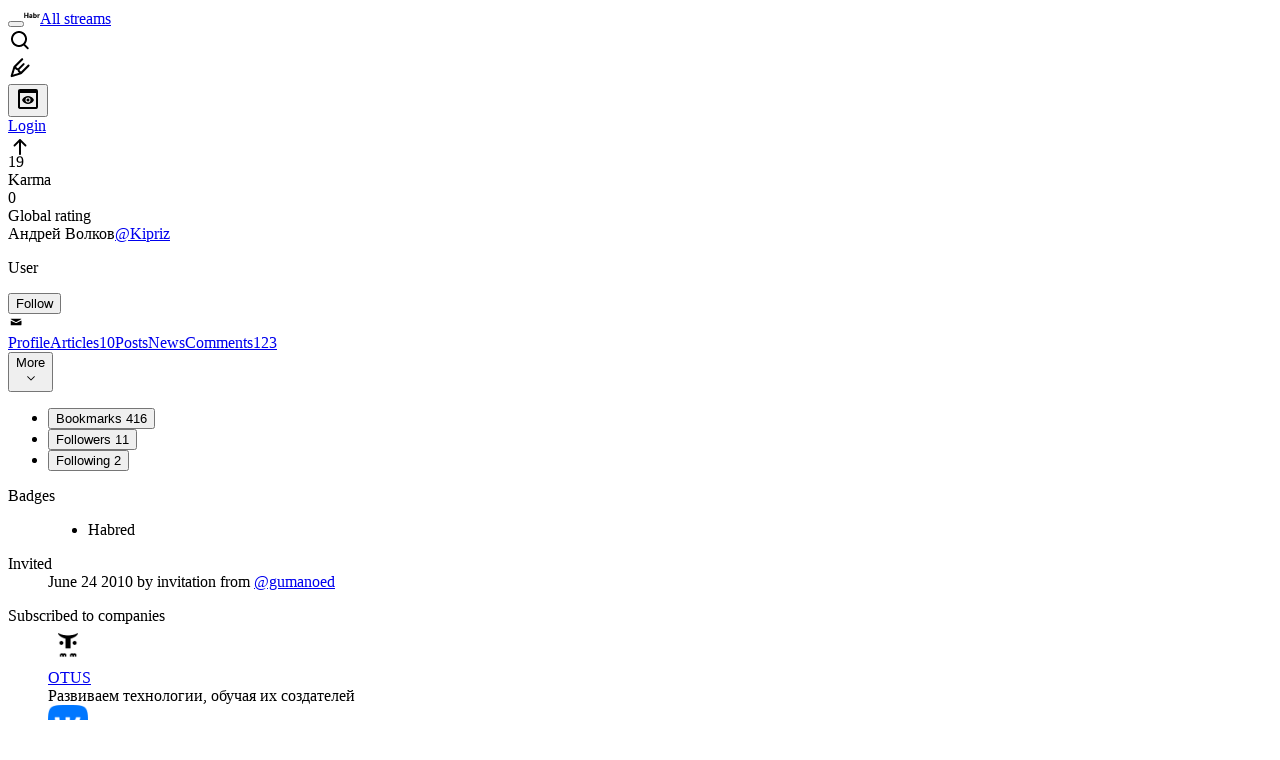

--- FILE ---
content_type: text/html; charset=utf-8
request_url: https://habr.com/en/users/Kipriz/
body_size: 13814
content:
<!DOCTYPE html>
<html lang="en">

  <head>
    <title>Андрей Волков aka Kipriz
     -  &#x2F; Habr</title>
<link rel="image_src" href="/img/habr_en.png" data-hid="2a79c45">
<link href="https://habr.com/en/users/Kipriz/" rel="canonical" data-hid="e3fa780">
<link href="https://habr.com/en/users/Kipriz/" hreflang="en" rel="alternate" data-hid="7d51b8a">
<link href="https://habr.com/ru/users/Kipriz/" hreflang="ru" rel="alternate" data-hid="7d51b8a">
<meta itemprop="image" content="/img/habr_en.png">
<meta property="og:image" content="/img/habr_en.png">
<meta property="og:image:width" content="1200">
<meta property="og:image:height" content="630">
<meta property="aiturec:image" content="/img/habr_en.png">
<meta name="twitter:image" content="/img/habr_en.png">
<meta property="vk:image" content="/img/habr_en.png?format=vk">
<meta property="fb:app_id" content="444736788986613">
<meta property="fb:pages" content="472597926099084">
<meta name="twitter:card" content="summary_large_image">
<meta name="twitter:site" content="@habr_eng">
<meta property="og:locale" content="en_US">
<meta property="og:type" content="website">
<meta property="og:site_name" content="Habr">
<meta property="og:url" content="https://habr.com/en/users/Kipriz/">
<meta property="og:title" content="Андрей Волков aka Kipriz
     - ">
<meta name="description" content="Андрей Волков aka Kipriz. Authored 10 publications on Habr and posted 123 comments.">
<meta property="og:description" content="Андрей Волков aka Kipriz. Authored 10 publications on Habr and posted 123 comments.">
<meta name="keywords" content="Kipriz, Андрей Волков">
    <meta charset="UTF-8">
    <meta name="viewport"
      content="width=device-width,initial-scale=1.0,viewport-fit=cover,minimum-scale=1">
    <meta name="referrer" content="unsafe-url">
    <style>
      /* cyrillic-ext */
      @font-face {
        font-family: 'Fira Sans';
        font-style: normal;
        font-weight: 400;
        font-display: swap;
        src: url(https://fonts.gstatic.com/s/firasans/v17/va9E4kDNxMZdWfMOD5VvmojLazX3dGTP.woff2) format('woff2');
        unicode-range: U+0460-052F, U+1C80-1C88, U+20B4, U+2DE0-2DFF, U+A640-A69F, U+FE2E-FE2F;
      }

      /* cyrillic */
      @font-face {
        font-family: 'Fira Sans';
        font-style: normal;
        font-weight: 400;
        font-display: swap;
        src: url(https://fonts.gstatic.com/s/firasans/v17/va9E4kDNxMZdWfMOD5Vvk4jLazX3dGTP.woff2) format('woff2');
        unicode-range: U+0301, U+0400-045F, U+0490-0491, U+04B0-04B1, U+2116;
      }

      /* latin-ext */
      @font-face {
        font-family: 'Fira Sans';
        font-style: normal;
        font-weight: 400;
        font-display: swap;
        src: url(https://fonts.gstatic.com/s/firasans/v17/va9E4kDNxMZdWfMOD5VvmYjLazX3dGTP.woff2) format('woff2');
        unicode-range: U+0100-02AF, U+0304, U+0308, U+0329, U+1E00-1E9F, U+1EF2-1EFF, U+2020, U+20A0-20AB, U+20AD-20C0, U+2113, U+2C60-2C7F, U+A720-A7FF;
      }

      /* latin */
      @font-face {
        font-family: 'Fira Sans';
        font-style: normal;
        font-weight: 400;
        font-display: swap;
        src: url(https://fonts.gstatic.com/s/firasans/v17/va9E4kDNxMZdWfMOD5Vvl4jLazX3dA.woff2) format('woff2');
        unicode-range: U+0000-00FF, U+0131, U+0152-0153, U+02BB-02BC, U+02C6, U+02DA, U+02DC, U+0304, U+0308, U+0329, U+2000-206F, U+2074, U+20AC, U+2122, U+2191, U+2193, U+2212, U+2215, U+FEFF, U+FFFD;
      }

      /* cyrillic-ext */
      @font-face {
        font-family: 'Fira Sans';
        font-style: normal;
        font-weight: 500;
        font-display: swap;
        src: url(https://fonts.gstatic.com/s/firasans/v17/va9B4kDNxMZdWfMOD5VnZKveSxf6Xl7Gl3LX.woff2) format('woff2');
        unicode-range: U+0460-052F, U+1C80-1C88, U+20B4, U+2DE0-2DFF, U+A640-A69F, U+FE2E-FE2F;
      }

      /* cyrillic */
      @font-face {
        font-family: 'Fira Sans';
        font-style: normal;
        font-weight: 500;
        font-display: swap;
        src: url(https://fonts.gstatic.com/s/firasans/v17/va9B4kDNxMZdWfMOD5VnZKveQhf6Xl7Gl3LX.woff2) format('woff2');
        unicode-range: U+0301, U+0400-045F, U+0490-0491, U+04B0-04B1, U+2116;
      }

      /* latin-ext */
      @font-face {
        font-family: 'Fira Sans';
        font-style: normal;
        font-weight: 500;
        font-display: swap;
        src: url(https://fonts.gstatic.com/s/firasans/v17/va9B4kDNxMZdWfMOD5VnZKveSBf6Xl7Gl3LX.woff2) format('woff2');
        unicode-range: U+0100-02AF, U+0304, U+0308, U+0329, U+1E00-1E9F, U+1EF2-1EFF, U+2020, U+20A0-20AB, U+20AD-20C0, U+2113, U+2C60-2C7F, U+A720-A7FF;
      }

      /* latin */
      @font-face {
        font-family: 'Fira Sans';
        font-style: normal;
        font-weight: 500;
        font-display: swap;
        src: url(https://fonts.gstatic.com/s/firasans/v17/va9B4kDNxMZdWfMOD5VnZKveRhf6Xl7Glw.woff2) format('woff2');
        unicode-range: U+0000-00FF, U+0131, U+0152-0153, U+02BB-02BC, U+02C6, U+02DA, U+02DC, U+0304, U+0308, U+0329, U+2000-206F, U+2074, U+20AC, U+2122, U+2191, U+2193, U+2212, U+2215, U+FEFF, U+FFFD;
      }

      /* cyrillic-ext */
      @font-face {
        font-family: 'Fira Sans';
        font-style: normal;
        font-weight: 700;
        font-display: swap;
        src: url(https://fonts.gstatic.com/s/firasans/v17/va9B4kDNxMZdWfMOD5VnLK3eSxf6Xl7Gl3LX.woff2) format('woff2');
        unicode-range: U+0460-052F, U+1C80-1C88, U+20B4, U+2DE0-2DFF, U+A640-A69F, U+FE2E-FE2F;
      }

      /* cyrillic */
      @font-face {
        font-family: 'Fira Sans';
        font-style: normal;
        font-weight: 700;
        font-display: swap;
        src: url(https://fonts.gstatic.com/s/firasans/v17/va9B4kDNxMZdWfMOD5VnLK3eQhf6Xl7Gl3LX.woff2) format('woff2');
        unicode-range: U+0301, U+0400-045F, U+0490-0491, U+04B0-04B1, U+2116;
      }

      /* latin-ext */
      @font-face {
        font-family: 'Fira Sans';
        font-style: normal;
        font-weight: 700;
        font-display: swap;
        src: url(https://fonts.gstatic.com/s/firasans/v17/va9B4kDNxMZdWfMOD5VnLK3eSBf6Xl7Gl3LX.woff2) format('woff2');
        unicode-range: U+0100-02AF, U+0304, U+0308, U+0329, U+1E00-1E9F, U+1EF2-1EFF, U+2020, U+20A0-20AB, U+20AD-20C0, U+2113, U+2C60-2C7F, U+A720-A7FF;
      }

      /* latin */
      @font-face {
        font-family: 'Fira Sans';
        font-style: normal;
        font-weight: 700;
        font-display: swap;
        src: url(https://fonts.gstatic.com/s/firasans/v17/va9B4kDNxMZdWfMOD5VnLK3eRhf6Xl7Glw.woff2) format('woff2');
        unicode-range: U+0000-00FF, U+0131, U+0152-0153, U+02BB-02BC, U+02C6, U+02DA, U+02DC, U+0304, U+0308, U+0329, U+2000-206F, U+2074, U+20AC, U+2122, U+2191, U+2193, U+2212, U+2215, U+FEFF, U+FFFD;
      }
    </style>
    <link rel="preload" href="https://assets.habr.com/habr-web/release_2.293.2/css/theme/light-v2.293.2.css" as="style" media="(prefers-color-scheme: light)" /><link rel="preload" href="https://assets.habr.com/habr-web/release_2.293.2/css/theme/dark-v2.293.2.css" as="style" media="(prefers-color-scheme: dark)" /><link id="light-colors" rel="stylesheet" href="https://assets.habr.com/habr-web/release_2.293.2/css/theme/light-v2.293.2.css" media="(prefers-color-scheme: light)" /><link id="dark-colors" rel="stylesheet" href="https://assets.habr.com/habr-web/release_2.293.2/css/theme/dark-v2.293.2.css" media="(prefers-color-scheme: dark)" />
    <script>window.i18nFetch = new Promise((res, rej) => {
            const xhr = new XMLHttpRequest();
            xhr.open('GET', '/js/i18n/en-compiled.2b32c0f19a07558d177e0821bdf398de.json');
            xhr.responseType = 'json';
            xhr.onload = function(e) {
              if (this.status === 200) {
                res({en: xhr.response});
              } else {
                rej(e);
              }
            };
            xhr.send();
          });</script>
    <style>
      .grecaptcha-badge {
        visibility: hidden;
      }
    </style>
    <meta name="habr-version" content="2.293.2">
    
    <meta name="apple-mobile-web-app-status-bar-style" content="#303b44">
    <meta name="msapplication-TileColor" content="#629FBC">
    <meta name="apple-mobile-web-app-capable" content="yes">
    <meta name="mobile-web-app-capable" content="yes">
    <link rel="shortcut icon" type="image/png" sizes="16x16" href="https://assets.habr.com/habr-web/release_2.293.2/img/favicons/favicon-16.png">
    <link rel="shortcut icon" type="image/png" sizes="32x32" href="https://assets.habr.com/habr-web/release_2.293.2/img/favicons/favicon-32.png">
    <link rel="apple-touch-icon" type="image/png" sizes="76x76" href="https://assets.habr.com/habr-web/release_2.293.2/img/favicons/apple-touch-icon-76.png">
    <link rel="apple-touch-icon" type="image/png" sizes="120x120" href="https://assets.habr.com/habr-web/release_2.293.2/img/favicons/apple-touch-icon-120.png">
    <link rel="apple-touch-icon" type="image/png" sizes="152x152" href="https://assets.habr.com/habr-web/release_2.293.2/img/favicons/apple-touch-icon-152.png">
    <link rel="apple-touch-icon" type="image/png" sizes="180x180" href="https://assets.habr.com/habr-web/release_2.293.2/img/favicons/apple-touch-icon-180.png">
    <link rel="apple-touch-icon" type="image/png" sizes="256x256" href="https://assets.habr.com/habr-web/release_2.293.2/img/favicons/apple-touch-icon-256.png">
    <link rel="apple-touch-startup-image"
      media="screen and (device-width: 320px) and (device-height: 568px) and (-webkit-device-pixel-ratio: 2) and (orientation: landscape)"
      href="https://assets.habr.com/habr-web/release_2.293.2/img/splashes/splash_1136x640.png">
    <link rel="apple-touch-startup-image"
      media="screen and (device-width: 375px) and (device-height: 812px) and (-webkit-device-pixel-ratio: 3) and (orientation: landscape)"
      href="https://assets.habr.com/habr-web/release_2.293.2/img/splashes/splash_2436x1125.png">
    <link rel="apple-touch-startup-image"
      media="screen and (device-width: 414px) and (device-height: 896px) and (-webkit-device-pixel-ratio: 2) and (orientation: landscape)"
      href="https://assets.habr.com/habr-web/release_2.293.2/img/splashes/splash_1792x828.png">
    <link rel="apple-touch-startup-image"
      media="screen and (device-width: 414px) and (device-height: 896px) and (-webkit-device-pixel-ratio: 2) and (orientation: portrait)"
      href="https://assets.habr.com/habr-web/release_2.293.2/img/splashes/splash_828x1792.png">
    <link rel="apple-touch-startup-image"
      media="screen and (device-width: 375px) and (device-height: 667px) and (-webkit-device-pixel-ratio: 2) and (orientation: landscape)"
      href="https://assets.habr.com/habr-web/release_2.293.2/img/splashes/splash_1334x750.png">
    <link rel="apple-touch-startup-image"
      media="screen and (device-width: 414px) and (device-height: 896px) and (-webkit-device-pixel-ratio: 3) and (orientation: portrait)"
      href="https://assets.habr.com/habr-web/release_2.293.2/img/splashes/splash_1242x2668.png">
    <link rel="apple-touch-startup-image"
      media="screen and (device-width: 414px) and (device-height: 736px) and (-webkit-device-pixel-ratio: 3) and (orientation: landscape)"
      href="https://assets.habr.com/habr-web/release_2.293.2/img/splashes/splash_2208x1242.png">
    <link rel="apple-touch-startup-image"
      media="screen and (device-width: 375px) and (device-height: 812px) and (-webkit-device-pixel-ratio: 3) and (orientation: portrait)"
      href="https://assets.habr.com/habr-web/release_2.293.2/img/splashes/splash_1125x2436.png">
    <link rel="apple-touch-startup-image"
      media="screen and (device-width: 414px) and (device-height: 736px) and (-webkit-device-pixel-ratio: 3) and (orientation: portrait)"
      href="https://assets.habr.com/habr-web/release_2.293.2/img/splashes/splash_1242x2208.png">
    <link rel="apple-touch-startup-image"
      media="screen and (device-width: 1024px) and (device-height: 1366px) and (-webkit-device-pixel-ratio: 2) and (orientation: landscape)"
      href="https://assets.habr.com/habr-web/release_2.293.2/img/splashes/splash_2732x2048.png">
    <link rel="apple-touch-startup-image"
      media="screen and (device-width: 414px) and (device-height: 896px) and (-webkit-device-pixel-ratio: 3) and (orientation: landscape)"
      href="https://assets.habr.com/habr-web/release_2.293.2/img/splashes/splash_2688x1242.png">
    <link rel="apple-touch-startup-image"
      media="screen and (device-width: 834px) and (device-height: 1112px) and (-webkit-device-pixel-ratio: 2) and (orientation: landscape)"
      href="https://assets.habr.com/habr-web/release_2.293.2/img/splashes/splash_2224x1668.png">
    <link rel="apple-touch-startup-image"
      media="screen and (device-width: 375px) and (device-height: 667px) and (-webkit-device-pixel-ratio: 2) and (orientation: portrait)"
      href="https://assets.habr.com/habr-web/release_2.293.2/img/splashes/splash_750x1334.png">
    <link rel="apple-touch-startup-image"
      media="screen and (device-width: 1024px) and (device-height: 1366px) and (-webkit-device-pixel-ratio: 2) and (orientation: portrait)"
      href="https://assets.habr.com/habr-web/release_2.293.2/img/splashes/splash_2048x2732.png">
    <link rel="apple-touch-startup-image"
      media="screen and (device-width: 834px) and (device-height: 1194px) and (-webkit-device-pixel-ratio: 2) and (orientation: landscape)"
      href="https://assets.habr.com/habr-web/release_2.293.2/img/splashes/splash_2388x1668.png">
    <link rel="apple-touch-startup-image"
      media="screen and (device-width: 834px) and (device-height: 1112px) and (-webkit-device-pixel-ratio: 2) and (orientation: portrait)"
      href="https://assets.habr.com/habr-web/release_2.293.2/img/splashes/splash_1668x2224.png">
    <link rel="apple-touch-startup-image"
      media="screen and (device-width: 320px) and (device-height: 568px) and (-webkit-device-pixel-ratio: 2) and (orientation: portrait)"
      href="https://assets.habr.com/habr-web/release_2.293.2/img/splashes/splash_640x1136.png">
    <link rel="apple-touch-startup-image"
      media="screen and (device-width: 834px) and (device-height: 1194px) and (-webkit-device-pixel-ratio: 2) and (orientation: portrait)"
      href="https://assets.habr.com/habr-web/release_2.293.2/img/splashes/splash_1668x2388.png">
    <link rel="apple-touch-startup-image"
      media="screen and (device-width: 768px) and (device-height: 1024px) and (-webkit-device-pixel-ratio: 2) and (orientation: landscape)"
      href="https://assets.habr.com/habr-web/release_2.293.2/img/splashes/splash_2048x1536.png">
    <link rel="apple-touch-startup-image"
      media="screen and (device-width: 768px) and (device-height: 1024px) and (-webkit-device-pixel-ratio: 2) and (orientation: portrait)"
      href="https://assets.habr.com/habr-web/release_2.293.2/img/splashes/splash_1536x2048.png">
    <link rel="mask-icon" color="#77a2b6" href="https://assets.habr.com/habr-web/release_2.293.2/img/favicons/apple-touch-icon-120.svg">
    <link crossorigin="use-credentials" href="/manifest.webmanifest" rel="manifest">

    <link rel="preconnect" href="https://fonts.googleapis.com">
    <link rel="preconnect" href="https://fonts.gstatic.com" crossorigin>
    <link href="https://fonts.googleapis.com/css2?family=Inter:ital,opsz,wght@0,14..32,100..900;1,14..32,100..900" rel="stylesheet">

    <script async src="https://unpkg.com/pwacompat" crossorigin="anonymous"></script>
    <script>window.yaContextCb = window.yaContextCb || [];</script>
    <script>
      window.bus = {
        queue: {},
        cbs: {},
        on(event, cb) {
          if (!this.cbs[event]) this.cbs[event] = [];
          this.cbs[event].push(cb);
          if (this.queue[event]) {
            this.queue[event].forEach(e => cb(e));
          }
        },
        emit(event, payload) {
          if (!this.queue[event]) this.queue[event] = [];
          this.queue[event].push(payload);
          if (this.cbs[event]) this.cbs[event].forEach(cb => cb(payload));
        }
      }
    </script>
    <script src="https://yandex.ru/ads/system/context.js" async onerror="window.bus.emit('yandex-error')"></script>
    <script async src="https://cdn.skcrtxr.com/roxot-wrapper/js/roxot-manager.js?pid=c427193e-c45c-4b31-b9de-0d5bc41115fd" onerror="window.bus.emit('roxot-error')"></script>
  <link rel="preload" href="https://assets.habr.com/habr-web/release_2.293.2/js/chunk-vendors.4348db76.js" as="script"><link rel="preload" href="https://assets.habr.com/habr-web/release_2.293.2/css/app.cb3bbbe6.css" as="style"><link rel="preload" href="https://assets.habr.com/habr-web/release_2.293.2/js/app.31e5199b.js" as="script"><link rel="preload" href="https://assets.habr.com/habr-web/release_2.293.2/css/page-user.fc83b00a.css" as="style"><link rel="preload" href="https://assets.habr.com/habr-web/release_2.293.2/js/page-user.f4a67ca4.js" as="script"><link rel="stylesheet" href="https://assets.habr.com/habr-web/release_2.293.2/css/app.cb3bbbe6.css"><link rel="stylesheet" href="https://assets.habr.com/habr-web/release_2.293.2/css/page-user.fc83b00a.css"></head>
  <body>
    
    <div id="mount"><div id="app"><div class="tm-layout__wrapper"><!--[--><!----><div></div><div class="header-banner-wrapper"><div class="element-wrapper above-header" style="--754c4550:100%;--56cb6579:auto;"><!--[--><div class="placeholder-wrapper banner-container__placeholder"><!----><!----><!----><!----><!----><!----><!----><!----><!----><!----><!----><!----><!----><!----><!----><!----><!----><!----><!----><!----><!----><!----><!----><!----><!----><!----><!----><!----><!----><!----><!----><!----><!----><div class="adfox-banner-placeholder above-header" data-v-24012b5e><div class="image loads" data-v-24012b5e></div><div class="lines" data-v-24012b5e><div class="line loads" data-v-24012b5e></div><div class="line loads" data-v-24012b5e></div><div class="line loads" data-v-24012b5e></div></div></div><!----><!----><!----></div><!--[--><div id="adfox_175449164307199013" class="banner-target"></div><!--]--><!--]--></div></div><header class="tm-header tm-header" data-test-id="header"><!----><!----><div class="tm-page-width"><!--[--><div class="tm-header__container"><button aria-expanded="false" aria-label="Toggle menu" class="burger-button tm-header__button tm-header__burger" data-v-56ed7aae><span class="line top" data-v-56ed7aae></span><span class="line middle" data-v-56ed7aae></span><span class="line bottom" data-v-56ed7aae></span></button><span class="tm-header__logo-wrap"><a class="tm-header__logo tm-header__logo_hl-en tm-header__logo" href="/en/feed"><svg class="tm-svg-img tm-header__icon" height="16" width="16"><title>Habr</title><use xlink:href="/img/habr-logo-en.svg#logo"></use></svg></a></span><span class="tm-header__divider"></span><!--[--><a class="tm-header__all-flows" href="/en/articles/">All streams</a><!--]--><!----><div class="tm-header-user-menu tm-base-layout__user-menu"><a href="/en/search/" class="tm-header-user-menu__item tm-header-user-menu__search" data-test-id="search-button"><svg class="tm-svg-img tm-header-user-menu__icon tm-header-user-menu__icon_search" height="24" width="24"><title>Search</title><use xlink:href="/img/megazord-v28.cba4c116..svg#search"></use></svg></a><!----><!----><div class="tm-header-user-menu__item tm-header-user-menu__write"><a href="/en/sandbox/start/" class=""><svg class="tm-svg-img tm-header-user-menu__icon tm-header-user-menu__icon_write" height="24" width="24"><title>Write a publication</title><use xlink:href="/img/megazord-v28.cba4c116..svg#write"></use></svg></a><!----></div><!--[--><div class="tm-header-user-menu__item"><button class="tm-header-user-menu__toggle" data-test-id="user-menu-settings"><svg class="tm-svg-img tm-header-user-menu__icon" height="24" width="24"><title>Settings</title><use xlink:href="/img/megazord-v28.cba4c116..svg#page-settings"></use></svg></button></div><a href="https://habr.com/kek/v1/auth/habrahabr/?back=/en/users/Kipriz/&amp;hl=en" rel="nofollow" class="tm-header-user-menu__item tm-header-user-menu__login" role="button"><!--[-->Login<!--]--></a><!--]--><template><!----></template><!--teleport start--><!--teleport end--></div></div><!--]--></div></header><div class="tm-layout"><div class="tm-page-progress-bar"></div><!----><div class="tm-page-width"><!--[--><!--]--></div><main class="tm-layout__container"><div class="tm-page tm-user" data-async-called="true" style="--1225c589:0;--8a5a8d12:0;"><!----><div class="tm-page-width"><!--[--><!----><div class="tm-page__wrapper"><!----><div class="tm-page__main_has-sidebar tm-page__main"><div class="pull-down"><!----><div class="pull-down__header" style="height:0px;"><div class="pull-down__content" style="bottom:10px;"><svg class="tm-svg-img pull-down__icon pull-down__arrow" height="24" width="24"><title>Pull to refresh</title><use xlink:href="/img/megazord-v28.cba4c116..svg#pull-arrow"></use></svg></div></div><!--[--><!--[--><section class="tm-block tm-block tm-block_spacing-bottom"><!----><!--[--><!--[--><div class="tm-user-card tm-user-card tm-user-card_variant-profile tm-user__user-card" data-async-called="true"><div class="tm-user-card__info-container"><div class="tm-user-card__header"><div class="tm-user-card__header-data"><a aria-current="page" href="/en/users/Kipriz/" class="router-link-active router-link-exact-active tm-user-card__userpic tm-user-card__userpic_size-48"><!--[--><div class="tm-entity-image"><!--[--><img alt="" class="tm-entity-image__pic" src="https://assets.habr.com/habr-web/release_2.293.2/img/avatars/034.png"><!--]--></div><!--]--></a><div class="tm-user-card__meta"><div class="tm-counter-container karma" title=" 51 votes " data-v-544d285f><div class="tm-counter-container__header"><!--[--><div class="karma-display positive" data-v-544d285f data-v-3881f4ba>19</div><!----><!--]--></div><div class="tm-counter-container__footer"><!--[--><div class="karma-text" data-v-544d285f>Karma</div><!--teleport start--><!--teleport end--><!--]--></div></div><div class="tm-counter-container"><div class="tm-counter-container__header"><!--[--><!--[--><!--]--><div class="tm-votes-lever tm-votes-lever tm-votes-lever_appearance-rating"><!----><div class="tm-votes-lever__score tm-votes-lever__score_appearance-rating tm-votes-lever__score" data-test-id="lever-score"><!--[--><span><span class="tm-votes-lever__score-counter tm-votes-lever__score-counter_rating tm-votes-lever__score-counter" data-test-id="votes-score-counter">0</span></span><!--]--></div><!----></div><!--]--></div><div class="tm-counter-container__footer"><!--[--><span class="tm-rating__text tm-rating__text">Global rating</span><!--]--></div></div></div></div></div><div class="tm-user-card__info tm-user-card__info_variant-profile tm-user-card__info"><div class="tm-user-card__title tm-user-card__title_variant-profile tm-user-card__title"><span class="tm-user-card__name tm-user-card__name_variant-profile tm-user-card__name">Андрей Волков</span><a aria-current="page" href="/en/users/Kipriz/" class="router-link-active router-link-exact-active tm-user-card__nickname tm-user-card__nickname tm-user-card__nickname_variant-profile"><!--[-->@Kipriz<!--]--></a><!----></div><p class="tm-user-card__short-info tm-user-card__short-info_variant-profile tm-user-card__short-info" data-test-id="user-card-speciality">User</p></div></div><!----><div class="tm-user-card__buttons tm-user-card__buttons_variant-profile tm-user-card__buttons"><!----><div class="tm-user-card__button"><div class="tm-button-follow tm-user-card__button-follow"><!----><button class="tm-button-follow__button tm-button-follow__button_big" data-test-id="follow-button" type="button">Follow</button></div></div><!----><!--[--><div class="tm-user-card__button tm-user-card__button_write" data-test-id="user-card-conversations"><svg class="tm-svg-img tm-user-card__button-icon" height="16" width="16"><title>Send message</title><use xlink:href="/img/megazord-v28.cba4c116..svg#mail"></use></svg></div><!--]--><!----><!----></div><!----></div><div class="tabs tm-user__tabs" data-test-id="container" data-v-681e7545><div class="tabs-padding-area" data-test-id="scroll-area" data-v-681e7545><!--[--><span class="tab-item" data-v-681e7545><!--[--><a class="tab-link active" href="/en/users/Kipriz/" data-v-681e7545><!--[-->Profile<!--]--><!----><!----></a><!--]--></span><span class="tab-item" data-v-681e7545><!--[--><a class="tab-link" href="/en/users/Kipriz/articles/" data-v-681e7545><!--[-->Articles<!--]--><span class="tab-counter" data-test-id="tab-counter-1" title="10" data-v-681e7545>10</span><!----></a><!--]--></span><span class="tab-item" data-v-681e7545><!--[--><a class="tab-link" href="/en/users/Kipriz/posts/" data-v-681e7545><!--[-->Posts<!--]--><!----><!----></a><!--]--></span><span class="tab-item" data-v-681e7545><!--[--><a class="tab-link" href="/en/users/Kipriz/news/" data-v-681e7545><!--[-->News<!--]--><!----><!----></a><!--]--></span><span class="tab-item" data-v-681e7545><!--[--><a class="tab-link" href="/en/users/Kipriz/comments/" data-v-681e7545><!--[-->Comments<!--]--><span class="tab-counter" data-test-id="tab-counter-4" title="123" data-v-681e7545>123</span><!----></a><!--]--></span><!--]--></div><div class="tabs-dropdown" data-test-id="tabs-dropdown" data-v-681e7545><div class="tm-navigation-dropdown tm-navigation-dropdown tm-navigation-dropdown_variant-tabs" data-v-681e7545><div class="tm-navigation-dropdown__wrapper"><button class="tm-navigation-dropdown__button tm-navigation-dropdown__button tm-navigation-dropdown__button_variant-tabs"><div class="tm-navigation-dropdown__button-text">More</div><svg class="tm-svg-img icon_dropdown-arrow" height="16" width="16"><title>Dropdown</title><use xlink:href="/img/megazord-v28.cba4c116..svg#arrow-down"></use></svg></button><!--[--><!--]--></div><ul class="tm-navigation-dropdown__options_absolute tm-navigation-dropdown__options" style=""><!--[--><li class="tm-navigation-dropdown__option"><button class="tm-navigation-dropdown__option-button tm-navigation-dropdown__option-button_variant-tabs">Bookmarks <span class="tm-navigation-dropdown__option-count">416</span></button></li><li class="tm-navigation-dropdown__option"><button class="tm-navigation-dropdown__option-button tm-navigation-dropdown__option-button_variant-tabs">Followers <span class="tm-navigation-dropdown__option-count">11</span></button></li><li class="tm-navigation-dropdown__option"><button class="tm-navigation-dropdown__option-button tm-navigation-dropdown__option-button_variant-tabs">Following <span class="tm-navigation-dropdown__option-count">2</span></button></li><!--]--></ul></div></div></div><!----><!----><!----><!--]--><!--]--><!----></section><!----><!----><div class="tm-profile__body" data-async-called="true"><!--[--><!----><!--[--><dl class="tm-description-list tm-description-list tm-description-list_variant-base"><dt class="tm-description-list__title tm-description-list__title_variant-base tm-description-list__title">Badges</dt><dd class="tm-description-list__body tm-description-list__body_variant-base tm-description-list__body"><!--[--><div class="badges" data-v-1d40c9df><ul class="list" data-v-1d40c9df><!--[--><li class="item" data-v-1d40c9df><div class="badge" title="User with karma &gt; 0." data-v-1d40c9df><span data-v-1d40c9df>Habred</span><!----></div></li><!--]--></ul></div><!--]--></dd></dl><dl class="tm-description-list tm-description-list tm-description-list_variant-base"><dt class="tm-description-list__title tm-description-list__title_variant-base tm-description-list__title">Invited</dt><dd class="tm-description-list__body tm-description-list__body_variant-base tm-description-list__body"><!--[--><time data-allow-mismatch datetime="2010-06-24T04:40:03.000Z" title="2010-06-24, 04:40"> June  24 2010</time>  by invitation from  <a href="/en/users/gumanoed/" class="tm-user-profile__nickname tm-user-profile__nickname--link"><!--[-->@gumanoed<!--]--></a><!--]--></dd></dl><!----><!----><!----><!----><!----><dl class="tm-description-list tm-description-list tm-description-list_variant-base"><dt class="tm-description-list__title tm-description-list__title_variant-base tm-description-list__title">Subscribed to companies</dt><dd class="tm-description-list__body tm-description-list__body_variant-base tm-description-list__body"><!--[--><div class="tm-user-profile__section tm-user-profile__section_folllowed-companies"><!--[--><div class="tm-company-snippet tm-user-profile__followed-company"><div class="tm-company-snippet__image-wrapper"><a href="/en/companies/otus/profile/" class="tm-company-snippet__logo-link"><div class="tm-entity-image"><img alt="" class="tm-entity-image__pic" height="40" src="//habrastorage.org/getpro/habr/company/a65/525/4fe/a655254feebb0b25a027b5e276ea6489.png" width="40"></div></a><!----></div><div class="tm-company-snippet__info-wrapper"><div class="tm-company-snippet__info"><a href="/en/companies/otus/profile/" class="tm-company-snippet__title" data-test-id="company-title"><span>OTUS</span></a><div class="tm-company-snippet__description">Развиваем технологии, обучая их создателей</div><!--[--><!--]--></div><!--[--><!--]--></div></div><div class="tm-company-snippet tm-user-profile__followed-company"><div class="tm-company-snippet__image-wrapper"><a href="/en/companies/vk/profile/" class="tm-company-snippet__logo-link"><div class="tm-entity-image"><img alt="" class="tm-entity-image__pic" height="40" src="//habrastorage.org/getpro/habr/company/0bd/57b/803/0bd57b803e087ee52c55f8ec5b6d4ffc.png" width="40"></div></a><!----></div><div class="tm-company-snippet__info-wrapper"><div class="tm-company-snippet__info"><a href="/en/companies/vk/profile/" class="tm-company-snippet__title" data-test-id="company-title"><span>VK</span></a><div class="tm-company-snippet__description">Технологии, которые объединяют</div><!--[--><!--]--></div><!--[--><!--]--></div></div><!--]--></div><!--]--></dd></dl><!--]--><!--]--></div><!--]--><!--]--></div></div><div class="tm-page__sidebar"><!--[--><div class="tm-layout-sidebar"><!--[--><!--]--><div id="sidebar-window-placement"></div><div class="tm-layout-sidebar__placeholder_initial"></div><div class="tm-sexy-sidebar_initial tm-sexy-sidebar" style="margin-top:0px;"><!--[--><!--]--><!----><div class="tm-layout-sidebar__placeholder_initial"></div><!--[--><section class="tm-block tm-block tm-block_spacing-bottom"><header class="tm-block__header tm-block__header"><div class="tm-block__header-container"><h2 class="tm-block__title tm-block__title">Information</h2><!--[--><!--]--></div><!----></header><!--[--><div class="tm-block__body tm-block__body"><!--[--><div class="tm-user-basic-info"><dl class="tm-description-list tm-description-list tm-description-list_variant-columns" data-test-id="user-basic-info-rating"><dt class="tm-description-list__title tm-description-list__title_variant-columns tm-description-list__title">Rating</dt><dd class="tm-description-list__body tm-description-list__body_variant-columns tm-description-list__body"><!--[--> Does not participate 
    <!--]--></dd></dl><dl class="tm-description-list tm-description-list tm-description-list_variant-columns" data-test-id="user-basic-info-location"><dt class="tm-description-list__title tm-description-list__title_variant-columns tm-description-list__title">Location</dt><dd class="tm-description-list__body tm-description-list__body_variant-columns tm-description-list__body"><!--[-->Нижний Новгород, Нижегородская обл., Россия<!--]--></dd></dl><!----><dl class="tm-description-list tm-description-list tm-description-list_variant-columns" data-test-id="user-basic-info-birthday"><dt class="tm-description-list__title tm-description-list__title_variant-columns tm-description-list__title">Date of birth</dt><dd class="tm-description-list__body tm-description-list__body_variant-columns tm-description-list__body"><!--[--><time data-allow-mismatch datetime="1986-06-27T00:00:00.000Z" title="1986-06-27, 00:00"> June  27 1986</time><!--]--></dd></dl><dl class="tm-description-list tm-description-list tm-description-list_variant-columns" data-test-id="user-basic-info-registered"><dt class="tm-description-list__title tm-description-list__title_variant-columns tm-description-list__title">Registered</dt><dd class="tm-description-list__body tm-description-list__body_variant-columns tm-description-list__body"><!--[--><time data-allow-mismatch datetime="2010-06-24T06:55:10.000Z" title="2010-06-24, 06:55"> June  24 2010</time><!--]--></dd></dl><dl class="tm-description-list tm-description-list tm-description-list_variant-columns" data-test-id="user-basic-info-activity"><dt class="tm-description-list__title tm-description-list__title_variant-columns tm-description-list__title">Activity</dt><dd class="tm-description-list__body tm-description-list__body_variant-columns tm-description-list__body"><!--[--><time data-allow-mismatch datetime="2026-01-16T11:21:41.000Z" title="2026-01-16, 11:21">yesterday at 11:21</time><!--]--></dd></dl></div><!--]--></div><!--]--><!----></section><!----><!----><!----><!--]--><!----></div></div><!--]--></div></div><!--]--></div><!----></div></main><!----></div><div class="tm-footer-menu"><div class="tm-page-width"><!--[--><div class="tm-footer-menu__container"><!--[--><div class="tm-footer-menu__block"><p class="tm-footer-menu__block-title">Your account</p><div class="tm-footer-menu__block-content"><ul class="tm-footer-menu__list"><!--[--><li class="tm-footer-menu__list-item"><a href="/kek/v1/auth/habrahabr/?back=/en/users/Kipriz/&amp;hl=en" rel="nofollow" target="_self">Log in</a></li><li class="tm-footer-menu__list-item"><a href="/kek/v1/auth/habrahabr-register/?back=/en/users/Kipriz/&amp;hl=en" rel="nofollow" target="_self">Sign up</a></li><!--]--></ul></div></div><div class="tm-footer-menu__block"><p class="tm-footer-menu__block-title">Sections</p><div class="tm-footer-menu__block-content"><ul class="tm-footer-menu__list"><!--[--><li class="tm-footer-menu__list-item"><a href="/en/articles/" class="footer-menu__item-link">Articles</a></li><li class="tm-footer-menu__list-item"><a href="/en/news/" class="footer-menu__item-link">News</a></li><li class="tm-footer-menu__list-item"><a href="/en/hubs/" class="footer-menu__item-link">Hubs</a></li><li class="tm-footer-menu__list-item"><a href="/en/users/" class="footer-menu__item-link">Authors</a></li><li class="tm-footer-menu__list-item"><a href="/en/sandbox/" class="footer-menu__item-link">Sandbox</a></li><!--]--></ul></div></div><div class="tm-footer-menu__block"><p class="tm-footer-menu__block-title">Information</p><div class="tm-footer-menu__block-content"><ul class="tm-footer-menu__list"><!--[--><li class="tm-footer-menu__list-item"><a href="/en/docs/help/" class="footer-menu__item-link">How it works</a></li><li class="tm-footer-menu__list-item"><a href="/en/docs/authors/codex/" class="footer-menu__item-link">For authors</a></li><li class="tm-footer-menu__list-item"><a href="/en/docs/companies/corpblogs/" class="footer-menu__item-link">For companies</a></li><li class="tm-footer-menu__list-item"><a href="/en/docs/docs/transparency/" class="footer-menu__item-link">Documents</a></li><li class="tm-footer-menu__list-item"><a href="https://account.habr.com/info/agreement/?hl=en_US" target="_blank">Agreement</a></li><li class="tm-footer-menu__list-item"><a href="https://account.habr.com/info/confidential/?hl=en_US" target="_blank">Confidential</a></li><!--]--></ul></div></div><div class="tm-footer-menu__block"><p class="tm-footer-menu__block-title">Services</p><div class="tm-footer-menu__block-content"><ul class="tm-footer-menu__list"><!--[--><li class="tm-footer-menu__list-item"><a href="https://company.habr.com/en/corporate-blogs/" target="_blank">Corporate blogs</a></li><li class="tm-footer-menu__list-item"><a href="https://company.habr.com/en/advertising/" target="_blank">Advertising</a></li><li class="tm-footer-menu__list-item"><a href="https://company.habr.com/en/native-special/" target="_blank">Native advertising</a></li><li class="tm-footer-menu__list-item"><a href="https://company.habr.com/en/education-programs/" target="_blank">Education programs</a></li><li class="tm-footer-menu__list-item"><a href="https://company.habr.com/en/hello-startup/" target="_blank">Startups</a></li><!--]--></ul></div></div><!--]--></div><!--]--></div></div><div class="tm-footer"><div class="tm-page-width"><!--[--><div class="tm-footer__container"><!----><div class="social-icons tm-footer__social" data-v-d6e8cb42><!--[--><a class="tm-svg-icon__wrapper social-icon" href="https://www.facebook.com/habr.eng" rel="nofollow noopener noreferrer" target="_blank" data-v-d6e8cb42><svg class="tm-svg-img tm-svg-icon" height="36" width="36"><title>Facebook</title><use xlink:href="/img/new-social-icons-sprite.svg#social-logo-facebook"></use></svg></a><a class="tm-svg-icon__wrapper social-icon" href="https://twitter.com/habr_eng" rel="nofollow noopener noreferrer" target="_blank" data-v-d6e8cb42><svg class="tm-svg-img tm-svg-icon" height="36" width="36"><title>Twitter</title><use xlink:href="/img/new-social-icons-sprite.svg#social-logo-twitter"></use></svg></a><a class="tm-svg-icon__wrapper social-icon" href="https://t.me/habr_eng" rel="nofollow noopener noreferrer" target="_blank" data-v-d6e8cb42><svg class="tm-svg-img tm-svg-icon" height="36" width="36"><title>Telegram</title><use xlink:href="/img/new-social-icons-sprite.svg#social-logo-telegram"></use></svg></a><!--]--></div><!--teleport start--><!--teleport end--><button class="tm-footer__link"><!----> Language settings</button><a href="/en/feedback/" class="tm-footer__link">Support</a><div class="tm-footer-copyright"><span class="tm-copyright"><span class="tm-copyright__years">© 2006–2026,</span><span class="tm-copyright__name"><a class="tm-copyright__link" href="https://company.habr.com/en/" rel="noopener" target="_blank"> Habr </a></span></span></div></div><!--]--></div></div><!----><!----><!--]--></div><!----></div><script>window.__PINIA_STATE__={"features":{"features":{"CODE_EXPLAINER":true}},"i18n":{"fl":"en","hl":"en"},"location":{"urlStruct":{"protocol":null,"slashes":null,"auth":null,"host":null,"port":null,"hostname":null,"hash":null,"query":{},"pathname":"\u002Fen\u002Fusers\u002FKipriz\u002F","path":"\u002Fen\u002Fusers\u002FKipriz\u002F","href":"\u002Fen\u002Fusers\u002FKipriz\u002F"}},"global":{"isPwa":false,"device":"desktop","isHabrCom":true,"requestId":"b368fdb30c5cb11a01be66fc5e0dda46","countryCode":"US"},"articlesList":{"articlesList":{},"articlesIds":{},"isLoading":false,"pagesCount":{},"route":{},"reasonsList":null,"postReasonsList":null,"view":"cards","oldEditorForm":null,"lastVisitedRoute":{},"ssrCommentsArticleIds":[],"viewedPosts":[],"myFeedFilter":{"complexity":"all","score":"all","types":["articles","posts","news"]},"myFeedIsApplyFilters":false,"myFeedIsForce":false},"me":{"user":null,"uuid":null,"ppgDemanded":false,"karmaResetInfo":{"canReincarnate":null,"wasReincarnated":null,"currentScore":null},"notes":null,"userUpdates":{"feeds":{"newPostsCount":null,"newThreadsCount":null,"newNewsCount":null,"newCount":null},"conversationUnreadCount":0,"trackerUnreadCount":0},"features":null},"flowsMenu":{"flowsMenuData":{"whatsNew":{"newAuthors":{"order":6,"items":[{"alias":"slonik_pg","fullname":"Дмитрий","avatarUrl":"\u002F\u002Fhabrastorage.org\u002Fgetpro\u002Fhabr\u002Favatars\u002Fa29\u002F8de\u002Fc7a\u002Fa298dec7a688bb94b644f729841b1e59.png"},{"alias":"mefdayy","fullname":"Полина","avatarUrl":"\u002F\u002Fhabrastorage.org\u002Fgetpro\u002Fhabr\u002Favatars\u002Fd74\u002F954\u002Fd85\u002Fd74954d855025efb322dbc8fb1950e02.jpeg"},{"alias":"pinelab","fullname":"Алексей Тертычный","avatarUrl":"\u002F\u002Fhabrastorage.org\u002Fgetpro\u002Fhabr\u002Favatars\u002F236\u002F537\u002Faa1\u002F236537aa1daa8cbd00d052429b78d33c.png"},{"alias":"jatx","fullname":"Евгений Табацкий","avatarUrl":null},{"alias":"eivanov","fullname":"Евгений Иванов","avatarUrl":"\u002F\u002Fhabrastorage.org\u002Fgetpro\u002Fhabr\u002Favatars\u002F0ed\u002Fd83\u002F671\u002F0edd8367107d8d489b17cb31f468bc5c.jpg"},{"alias":"cyberscoper","fullname":"Aleksandr","avatarUrl":"\u002F\u002Fhabrastorage.org\u002Fgetpro\u002Fhabr\u002Favatars\u002F68f\u002F858\u002Fb34\u002F68f858b345355c571689e4397e6f21f3.png"}]},"updates":{"order":7,"items":[{"title":"Changelog","url":"https:\u002F\u002Fhabr.com\u002Fen\u002Fdocs\u002Fchangelog\u002F2025\u002F","imageUrl":null},{"title":"Habr Code of Authors","url":"https:\u002F\u002Fhabr.com\u002Fen\u002Fdocs\u002Fauthors\u002Fcodex\u002F","imageUrl":null},{"title":"How it works","url":"https:\u002F\u002Fhabr.com\u002Fen\u002Fdocs\u002Fhelp\u002Frules\u002F","imageUrl":null},{"title":"Corporate blogs","url":"https:\u002F\u002Fhabr.com\u002Fen\u002Fdocs\u002Fcompanies\u002Fcorpblogs\u002F","imageUrl":null}]},"socialNetwork":{"order":1},"thematicChannels":{"order":2},"ourActivities":{"order":3},"partnersActivities":{"order":4},"banner":{"order":5}},"flows":{"backend":{"technologies":{"order":1,"items":[{"alias":"postgresql","title":"PostgreSQL","imageUrl":"\u002F\u002Fhabrastorage.org\u002Fgetpro\u002Fhabr\u002Fhub\u002F391\u002F633\u002F8e2\u002F3916338e24104572809b971807686a8f.png"}]},"topics":{"order":2,"items":[{"alias":"hi","title":"High performance","imageUrl":"\u002F\u002Fhabrastorage.org\u002Fgetpro\u002Fhabr\u002Fhub\u002Fd4c\u002F97c\u002Fde3\u002Fd4c97cde31f59169b6159e7fc7020503.png"}]},"topPosts":{"order":3,"items":[],"period":"day"},"topAuthors":{"order":4,"items":[{"alias":"melanny20","fullname":"Мила","avatarUrl":null},{"alias":"slonik_pg","fullname":"Дмитрий","avatarUrl":"\u002F\u002Fhabrastorage.org\u002Fgetpro\u002Fhabr\u002Favatars\u002Fa29\u002F8de\u002Fc7a\u002Fa298dec7a688bb94b644f729841b1e59.png"},{"alias":"eivanov","fullname":"Евгений Иванов","avatarUrl":"\u002F\u002Fhabrastorage.org\u002Fgetpro\u002Fhabr\u002Favatars\u002F0ed\u002Fd83\u002F671\u002F0edd8367107d8d489b17cb31f468bc5c.jpg"}]},"topCompanies":{"order":5,"items":[{"alias":"ydb","title":"YDB","imageUrl":"\u002F\u002Fhabrastorage.org\u002Fgetpro\u002Fhabr\u002Fcompany\u002F86c\u002F700\u002F055\u002F86c7000555fdbe30fea6d6a88d7be378.png"}]},"events":{"order":7,"items":[]},"banner":{"order":6}},"admin":{"technologies":{"order":1,"items":[{"alias":"postgresql","title":"PostgreSQL","imageUrl":"\u002F\u002Fhabrastorage.org\u002Fgetpro\u002Fhabr\u002Fhub\u002F391\u002F633\u002F8e2\u002F3916338e24104572809b971807686a8f.png"},{"alias":"sql","title":"SQL","imageUrl":"\u002F\u002Fhabrastorage.org\u002Fgetpro\u002Fhabr\u002Fhub\u002F64b\u002F22b\u002F8b6\u002F64b22b8b6c4677778423e971d52eb05d.png"}]},"topics":{"order":2,"items":[{"alias":"sys_admin","title":"System administration","imageUrl":"\u002F\u002Fhabrastorage.org\u002Fgetpro\u002Fhabr\u002Fhub\u002F6c5\u002Fdb3\u002F8c2\u002F6c5db38c23972b6c0916e91e408edff8.png"},{"alias":"db_admins","title":"Database Administration","imageUrl":"\u002F\u002Fhabrastorage.org\u002Fgetpro\u002Fhabr\u002Fhub\u002F054\u002Fa8b\u002F02b\u002F054a8b02b6b072771ac6b4f9cdd7dc4b.png"}]},"topPosts":{"order":3,"items":[],"period":"day"},"topAuthors":{"order":4,"items":[{"alias":"melanny20","fullname":"Мила","avatarUrl":null}]},"topCompanies":{"order":5,"items":[]},"events":{"order":7,"items":[]},"banner":{"order":6}}}},"isMenuVisible":false},"banner":{"isArticleStickyPanelVisible":false,"isArticleStickyPanelAtTheBottom":false,"bannerContainer":null,"isHeaderBannerInView":true,"isSponsorBlockPresent":false,"isHeaderBannerVisible":true,"isPBrandingVisible":false},"refs":{"flowsRefs":[{"id":"2","title":"Бэкенд","alias":"backend"},{"id":"4","title":"Фронтенд","alias":"frontend"},{"id":"6","title":"Мобильная разработка","alias":"mobile_development"},{"id":"8","title":"Системное администрирование","alias":"admin"},{"id":"10","title":"Информационная безопасность","alias":"information_security"},{"id":"12","title":"AI и ML","alias":"ai_and_ml"},{"id":"14","title":"Промышленная инженерия","alias":"industrial_engineering"},{"id":"16","title":"Геймдев","alias":"gamedev"},{"id":"18","title":"Тестирование","alias":"quality_assurance"},{"id":"20","title":"Поддержка","alias":"support"},{"id":"22","title":"Аналитика","alias":"analytics"},{"id":"24","title":"Дизайн","alias":"design"},{"id":"26","title":"Менеджмент","alias":"management"},{"id":"28","title":"Топ-менеджмент","alias":"top_management"},{"id":"30","title":"Маркетинг и контент","alias":"marketing"},{"id":"34","title":"Продажи","alias":"sales"},{"id":"36","title":"HR","alias":"human_resources"},{"id":"38","title":"Бэк-офис","alias":"back_office"},{"id":"40","title":"Зерокодинг","alias":"zero-code_development"},{"id":"42","title":"Железо и гаджеты","alias":"hardware_and_gadgets"},{"id":"44","title":"DIY","alias":"diy"},{"id":"46","title":"Здоровье","alias":"healthcare"},{"id":"48","title":"Научпоп","alias":"popsci"},{"id":"50","title":"Другое","alias":"other"}]},"promoData":{"isLoading":false,"hasLoaded":false,"featurer":null,"megaposts":null,"promoLinks":null,"promoPosts":null,"sticker":null,"stories":null,"activities":[],"partnerActivities":[],"isPromoDataAvailable":{"featurer":true,"promoPosts":true,"promoLinks":false,"megaposts":false}},"ssr":{"error":null,"isDataLoaded":true,"isDataLoading":false},"hubs":{"hubRefs":{"__ALIAS_STORE__":true},"hubIds":{},"pagesCount":{},"isLoading":false,"counters":{"__ALIAS_STORE__":true},"route":{"name":"","params":{},"query":{}}},"adblock":{"hasAcceptableAdsFilter":false,"hasAdblock":false},"users":{"authorRefs":{"__ALIAS_STORE__":true,"kipriz":{"alias":"Kipriz","fullname":"Андрей Волков","avatarUrl":null,"speciality":null,"gender":"1","rating":0,"ratingPos":null,"scoreStats":{"score":19,"votesCount":51},"relatedData":null,"followStats":{"followCount":2,"followersCount":11},"lastActivityDateTime":"2026-01-16T11:21:41+00:00","registerDateTime":"2010-06-24T06:55:10+00:00","birthday":"1986-06-27","location":{"city":{"id":"446356","title":"Нижний Новгород"},"region":{"id":"1902","title":"Нижегородская обл."},"country":{"id":"168","title":"Россия"}},"workplace":[],"counterStats":{"postCount":10,"commentCount":123,"favoriteCount":416,"publicationStats":{"articleCount":10,"newsCount":0,"postCount":0}},"isReadonly":false,"canBeInvited":false,"isInBlacklist":null,"canBeIndexing":true,"isShowScores":true}},"authorIds":{},"pagesCount":{},"authorProfiles":{"__ALIAS_STORE__":true,"kipriz":{"alias":"Kipriz","badgets":[{"title":"Habred","description":"User with karma \u003E 0.","url":null,"isRemovable":false}],"aboutHtml":"","contacts":[],"invitedBy":{"issuerLogin":"gumanoed","timeCreated":"2010-06-24T04:40:03+00:00"},"careerProfile":null,"isShowScores":true,"companies":{"pagesCount":1,"companyIds":["otus","vk"],"companyRefs":{"otus":{"id":"4756","alias":"otus","titleHtml":"OTUS","descriptionHtml":"Развиваем технологии, обучая их создателей","imageUrl":"\u002F\u002Fhabrastorage.org\u002Fgetpro\u002Fhabr\u002Fcompany\u002Fa65\u002F525\u002F4fe\u002Fa655254feebb0b25a027b5e276ea6489.png","relatedData":null,"statistics":{"subscribersCount":179264,"rating":453.66,"invest":null},"commonHubs":[{"id":"359","alias":"programming","type":"collective","title":"Программирование","titleHtml":"Программирование","isProfiled":true},{"id":"340","alias":"python","type":"collective","title":"Python","titleHtml":"Python","isProfiled":true},{"id":"19439","alias":"machine_learning","type":"collective","title":"Машинное обучение","titleHtml":"Машинное обучение","isProfiled":true},{"id":"19583","alias":"dev_management","type":"collective","title":"Управление разработкой","titleHtml":"Управление разработкой","isProfiled":true},{"id":"21922","alias":"artificial_intelligence","type":"collective","title":"Искусственный интеллект","titleHtml":"Искусственный интеллект","isProfiled":false}]},"vk":{"id":"2","alias":"vk","titleHtml":"VK","descriptionHtml":"Технологии, которые объединяют","imageUrl":"\u002F\u002Fhabrastorage.org\u002Fgetpro\u002Fhabr\u002Fcompany\u002F0bd\u002F57b\u002F803\u002F0bd57b803e087ee52c55f8ec5b6d4ffc.png","relatedData":null,"statistics":{"subscribersCount":258735,"rating":470.29,"invest":null},"commonHubs":[{"id":"23638","alias":"vktech","type":"corporative","title":"Блог компании VK Tech","titleHtml":"Блог компании VK Tech","isProfiled":false},{"id":"19439","alias":"machine_learning","type":"collective","title":"Машинное обучение","titleHtml":"Машинное обучение","isProfiled":true},{"id":"19197","alias":"dwh","type":"collective","title":"Хранение данных","titleHtml":"Хранение данных","isProfiled":true},{"id":"22632","alias":"tarantool","type":"collective","title":"Tarantool","titleHtml":"Tarantool","isProfiled":true},{"id":"19583","alias":"dev_management","type":"collective","title":"Управление разработкой","titleHtml":"Управление разработкой","isProfiled":true}]}}}}},"userHubs":{"__ALIAS_STORE__":true,"Kipriz":{"hubRefs":{"agile":{"id":"20692","alias":"agile","titleHtml":"Agile","imageUrl":"\u002F\u002Fhabrastorage.org\u002Fgetpro\u002Fhabr\u002Fhub\u002F5da\u002F7c2\u002F219\u002F5da7c2219e8905a217c0430e405b768a.png","descriptionHtml":"Гибкая методология разработки","relatedData":null,"statistics":{"subscribersCount":16463,"rating":13.12,"authorsCount":12,"postsCount":1407},"commonTags":["agile","jira","управление командой","управление проектами","менеджмент","тестирование","qa","процессы разработки","управление разработкой"],"isProfiled":true,"isOfftop":false},"android_dev":{"id":"17107","alias":"android_dev","titleHtml":"Android","imageUrl":"\u002F\u002Fhabrastorage.org\u002Fgetpro\u002Fhabr\u002Fhub\u002Fdeb\u002F535\u002Fb54\u002Fdeb535b54338aa5a202a516dee792556.png","descriptionHtml":"Пишем под самую популярную мобильную ОС","relatedData":null,"statistics":{"subscribersCount":524329,"rating":85.54,"authorsCount":41,"postsCount":7248},"commonTags":["android","open source","мобильная разработка","google","flutter","смартфоны","typescript","kotlin multiplatform","compose multiplatform"],"isProfiled":true,"isOfftop":false},"arduino":{"id":"21474","alias":"arduino","titleHtml":"Arduino","imageUrl":"\u002F\u002Fhabrastorage.org\u002Fgetpro\u002Fhabr\u002Fhub\u002Fa6e\u002F06b\u002F6b2\u002Fa6e06b6b21a9fff92bcc5f8a1a0e6d5b.png","descriptionHtml":"Платформа для создания автоматики","relatedData":null,"statistics":{"subscribersCount":104453,"rating":193.68,"authorsCount":16,"postsCount":804},"commonTags":["arduino","diy","esp32","arduino ide","timeweb_статьи","умный дом","прототипирование","кастомная клавиатура"],"isProfiled":true,"isOfftop":false},"cms":{"id":"21","alias":"cms","titleHtml":"CMS","imageUrl":"\u002F\u002Fhabrastorage.org\u002Fgetpro\u002Fhabr\u002Fhub\u002Fedf\u002Ffd1\u002F00d\u002Fedffd100d2e0fc5a54933add3acd9e04.png","descriptionHtml":"Системы управления сайтом","relatedData":null,"statistics":{"subscribersCount":83402,"rating":2.27,"authorsCount":2,"postsCount":817},"commonTags":["cms","joomla","joomla 6","cms разработка","разработка сайтов","joomla 5","next.js","вайб-кодинг"],"isProfiled":true,"isOfftop":false},"cubrid":{"id":"17222","alias":"cubrid","titleHtml":"Cubrid","imageUrl":"\u002F\u002Fhabrastorage.org\u002Fgetpro\u002Fhabr\u002Fhub\u002F3fc\u002F3d1\u002F714\u002F3fc3d17141b1b154f2340021b8759158.png","descriptionHtml":"Полнофункциональная СУБД","relatedData":null,"statistics":{"subscribersCount":70851,"rating":0,"authorsCount":0,"postsCount":4},"commonTags":["cubrid","java","sql","php"],"isProfiled":true,"isOfftop":false},"data_mining":{"id":"7152","alias":"data_mining","titleHtml":"Data Mining","imageUrl":"\u002F\u002Fhabrastorage.org\u002Fgetpro\u002Fhabr\u002Fhub\u002Ffc1\u002F21a\u002F3d5\u002Ffc121a3d5607bd1eb621a93e0c31b594.png","descriptionHtml":"Глубинный анализ данных","relatedData":null,"statistics":{"subscribersCount":162555,"rating":32.09,"authorsCount":17,"postsCount":2251},"commonTags":["data science","data analysis","llm","metrics","ai","machine learning","управление знаниями","python","ии","трансформеры"],"isProfiled":true,"isOfftop":false},"google_chrome":{"id":"6103","alias":"google_chrome","titleHtml":"Google Chrome","imageUrl":"\u002F\u002Fhabrastorage.org\u002Fgetpro\u002Fhabr\u002Fhub\u002F061\u002Fbe4\u002Ff76\u002F061be4f76ce29f2ab0ea72eee1af2dd4.png","descriptionHtml":"Браузер от Gooogle","relatedData":null,"statistics":{"subscribersCount":341130,"rating":14.19,"authorsCount":8,"postsCount":1218},"commonTags":["chrome","google","браузеры","chrome devtools","javascript","браузерные расширения"],"isProfiled":false,"isOfftop":false},"gpgpu":{"id":"9233","alias":"gpgpu","titleHtml":"GPGPU","imageUrl":"\u002F\u002Fhabrastorage.org\u002Fgetpro\u002Fhabr\u002Fhub\u002F103\u002Fd0d\u002F83c\u002F103d0d83cf512092f5fe28b02def0c00.png","descriptionHtml":"Технология Nvidia для реализации алгоритмов","relatedData":null,"statistics":{"subscribersCount":92443,"rating":0,"authorsCount":0,"postsCount":175},"commonTags":["gpu","nvidia","cuda","майнинг","c++","конференция","поддержка","cmp","llm","ollama"],"isProfiled":true,"isOfftop":false},"groovy_grails":{"id":"5688","alias":"groovy_grails","titleHtml":"Groovy & Grails","imageUrl":"\u002F\u002Fhabrastorage.org\u002Fgetpro\u002Fhabr\u002Fhub\u002F7a2\u002Faaf\u002F772\u002F7a2aaf772b89562351d5c9aa4441bf5a.png","descriptionHtml":"Язык программирования Groovy и фреймворк Grails","relatedData":null,"statistics":{"subscribersCount":70437,"rating":0,"authorsCount":0,"postsCount":112},"commonTags":["groovy","jenkins","java","пайплайны","gradle","функциональное программирование","spring boot","программирование","разработка","прототипирование"],"isProfiled":true,"isOfftop":false},"gtd":{"id":"20690","alias":"gtd","titleHtml":"GTD","imageUrl":"\u002F\u002Fhabrastorage.org\u002Fgetpro\u002Fhabr\u002Fhub\u002Fef1\u002F1cd\u002Fc65\u002Fef11cdc65a62b2cb463d16a3b27dbb4a.png","descriptionHtml":"Методика повышения личной эффективности","relatedData":null,"statistics":{"subscribersCount":88817,"rating":22.05,"authorsCount":5,"postsCount":2040},"commonTags":["личная эффективность","выгорание","gtd","soft skills","тайм-менеджмент","психология программирования","саморазвитие","продуктивность","мозг","обучение"],"isProfiled":true,"isOfftop":false},"habr":{"id":"161","alias":"habr","titleHtml":"Habr","imageUrl":"\u002F\u002Fhabrastorage.org\u002Fgetpro\u002Fhabr\u002Fhub\u002Fde0\u002Ff55\u002F204\u002Fde0f552047d74d5841a0fd05ec19a98e.png","descriptionHtml":"Торт или не торт?","relatedData":null,"statistics":{"subscribersCount":122811,"rating":143.78,"authorsCount":22,"postsCount":2326},"commonTags":["habr","хабр","новый год","doom","idkfa","итоги"],"isProfiled":false,"isOfftop":false},"itcompanies":{"id":"22026","alias":"itcompanies","titleHtml":"IT-компании","imageUrl":"\u002F\u002Fhabrastorage.org\u002Fgetpro\u002Fgeektimes\u002Fhub\u002Fdfb\u002Fd32\u002F674\u002Fdfbd326740d2d30fba37f441919619f5.png","descriptionHtml":"Компании из индустрии №1","relatedData":null,"statistics":{"subscribersCount":442954,"rating":546.11,"authorsCount":126,"postsCount":28873},"commonTags":["нейросети","chatgpt"],"isProfiled":false,"isOfftop":false},"java":{"id":"375","alias":"java","titleHtml":"Java","imageUrl":"\u002F\u002Fhabrastorage.org\u002Fgetpro\u002Fhabr\u002Fhub\u002F4c9\u002F821\u002Fd2a\u002F4c9821d2ad5a9844eb6d0f8c77991772.png","descriptionHtml":"Объектно-ориентированный язык программирования","relatedData":null,"statistics":{"subscribersCount":254957,"rating":147.97,"authorsCount":57,"postsCount":6441},"commonTags":["java","kotlin","microservices","spring framework","spring","llm","quarkus","rag"],"isProfiled":true,"isOfftop":false},"ms_access":{"id":"17680","alias":"ms_access","titleHtml":"Microsoft Access","imageUrl":"\u002F\u002Fhabrastorage.org\u002Fgetpro\u002Fhabr\u002Fhub\u002F804\u002F47a\u002F43a\u002F80447a43a44fbdaf536708a94e9daef2.png","descriptionHtml":"Реляционная система управления базами данных","relatedData":null,"statistics":{"subscribersCount":68368,"rating":0,"authorsCount":0,"postsCount":18},"commonTags":["vba","ms access","access","microsoft","sql","автоматизация","ms office","visual basic for applications","офисное программирование"],"isProfiled":true,"isOfftop":false},"mssql":{"id":"17378","alias":"mssql","titleHtml":"Microsoft SQL Server","imageUrl":"\u002F\u002Fhabrastorage.org\u002Fgetpro\u002Fhabr\u002Fhub\u002Fe19\u002F4b2\u002F55a\u002Fe194b255ac49ea6fbed18aa5b070dbd3.png","descriptionHtml":"Система управления реляционными базами данных","relatedData":null,"statistics":{"subscribersCount":83291,"rating":4.53,"authorsCount":3,"postsCount":725},"commonTags":["sql","perfexpert","microsoft","базы данных","sql server","индексы","autoupdate","обслуживание баз данных","статистики","auto_update_statistics"],"isProfiled":true,"isOfftop":false},"mongodb":{"id":"17192","alias":"mongodb","titleHtml":"MongoDB","imageUrl":"\u002F\u002Fhabrastorage.org\u002Fgetpro\u002Fhabr\u002Fhub\u002F9d7\u002F370\u002F0ac\u002F9d73700ac34f30f83e776c7d8e06e93a.png","descriptionHtml":"Документо-ориентированная система управления БД","relatedData":null,"statistics":{"subscribersCount":86803,"rating":0.16,"authorsCount":1,"postsCount":251},"commonTags":["mongodb","postgresql","базы данных","mongo","распределенные системы","доступность","архитектура системы","cap","согласованность","pacelc"],"isProfiled":true,"isOfftop":false},"mysql":{"id":"306","alias":"mysql","titleHtml":"MySQL","imageUrl":"\u002F\u002Fhabrastorage.org\u002Fgetpro\u002Fhabr\u002Fhub\u002Fd9c\u002F7e0\u002F51c\u002Fd9c7e051c85e8c5364cc500a16cac2e0.png","descriptionHtml":"Свободная реляционная СУБД","relatedData":null,"statistics":{"subscribersCount":103294,"rating":0.4,"authorsCount":1,"postsCount":736},"commonTags":["mysql","postgresql","sql","субд","ai","python","database","database design","базы данных"],"isProfiled":true,"isOfftop":false},"nosql":{"id":"16848","alias":"nosql","titleHtml":"NoSQL","imageUrl":"\u002F\u002Fhabrastorage.org\u002Fgetpro\u002Fhabr\u002Fhub\u002Fd2e\u002Fd80\u002Feb9\u002Fd2ed80eb93ce7db8c0e9c0533c3b658c.png","descriptionHtml":"Не только SQL","relatedData":null,"statistics":{"subscribersCount":90740,"rating":11.58,"authorsCount":4,"postsCount":547},"commonTags":["nosql","redis","cassandra","sql","scylladb","базы данных","storage","dwh","bigdata","iot"],"isProfiled":true,"isOfftop":false},"oracle":{"id":"312","alias":"oracle","titleHtml":"Oracle","imageUrl":"\u002F\u002Fhabrastorage.org\u002Fgetpro\u002Fhabr\u002Fhub\u002Fc9d\u002F1a4\u002Fb6f\u002Fc9d1a4b6f8257d96fbecc20a2efa199c.png","descriptionHtml":"Система управления базами данных","relatedData":null,"statistics":{"subscribersCount":82192,"rating":2.55,"authorsCount":3,"postsCount":589},"commonTags":["oracle","sql","postgresql","postgres","базы данных","ии","ai","oracle database","plsql","plpgsql"],"isProfiled":true,"isOfftop":false},"postgresql":{"id":"358","alias":"postgresql","titleHtml":"PostgreSQL","imageUrl":"\u002F\u002Fhabrastorage.org\u002Fgetpro\u002Fhabr\u002Fhub\u002F391\u002F633\u002F8e2\u002F3916338e24104572809b971807686a8f.png","descriptionHtml":"Свободная объектно-реляционная СУБД","relatedData":null,"statistics":{"subscribersCount":98094,"rating":119.64,"authorsCount":40,"postsCount":2277},"commonTags":["postgresql","postgres","sql","python","нагрузочное тестирование","postgresql performance","temporary table","llm"],"isProfiled":true,"isOfftop":false}},"hubIds":["agile","android_dev","arduino","cms","cubrid","data_mining","google_chrome","gpgpu","groovy_grails","gtd","habr","itcompanies","java","ms_access","mssql","mongodb","mysql","nosql","oracle","postgresql"],"pagesCount":3,"currentPage":1}},"userInvitations":{"__ALIAS_STORE__":true,"kipriz":{"invitationsRefs":{},"pagesCount":0,"currentPage":1}},"authorFollowers":{"__ALIAS_STORE__":true},"authorFollowed":{"__ALIAS_STORE__":true},"userSpecialization":{"__ALIAS_STORE__":true,"kipriz":{"salary":null,"currency":null,"qualification":null,"specializations":[],"skills":[]}},"karmaStats":[],"statistics":null,"isLoading":false,"authorFollowersLoading":false,"authorFollowedLoading":false,"userHubsLoading":false,"userInvitationsLoading":false,"route":{}},"pullRefresh":{"shouldRefresh":false},"companies":{"companyRefs":{"__ALIAS_STORE__":true},"companyIds":{},"companyTopIds":[],"pagesCount":{},"companyProfiles":{"__ALIAS_STORE__":true},"companiesCategories":[],"companiesCategoriesTotalCount":0,"companiesWidgets":{"__ALIAS_STORE__":true},"companiesWorkers":{"__ALIAS_STORE__":true},"companiesFans":{"__ALIAS_STORE__":true},"multiwidgets":{"__ALIAS_STORE__":true},"route":{},"isLoading":false,"companyWorkersLoading":false,"companyFansLoading":false,"multiwidgetLoading":false,"vacancies":{},"companiesGalleries":{"__ALIAS_STORE__":true},"companiesBanners":{"__ALIAS_STORE__":true},"companiesLandingVacancies":{"__ALIAS_STORE__":true},"companiesTechnologies":{"__ALIAS_STORE__":true},"workplaceInfo":null},"fixedBanner":{"bannerList":null,"isRotation":false},"hint":{"hints":{}},"contributionRefs":{"hubRefs":{},"hubIds":{"__ALIAS_STORE__":true}},"karma":{"userReasonsList":null}};(function(){var s;(s=document.currentScript||document.scripts[document.scripts.length-1]).parentNode.removeChild(s);}());</script><script src="https://assets.habr.com/habr-web/release_2.293.2/js/chunk-vendors.4348db76.js" defer></script><script src="https://assets.habr.com/habr-web/release_2.293.2/js/page-user.f4a67ca4.js" defer></script><script src="https://assets.habr.com/habr-web/release_2.293.2/js/app.31e5199b.js" defer></script></div>
    <div id="overlays"><!--teleport start anchor--><template><!----></template><!--teleport anchor--><!--teleport start anchor--><template><!----></template><!--teleport anchor--><!--teleport start anchor--><!----><!--teleport anchor--></div>
    
    
    <script async src="https://www.googletagmanager.com/gtag/js?id=G-S28W1WC23F"></script>
    <script>
      window.dataLayer = window.dataLayer || [];
      function gtag(){dataLayer.push(arguments);}
      gtag('js', new Date());
    </script>
  
  <script type="text/javascript" >
    (function(m,e,t,r,i,k,a){m[i]=m[i]||function(){(m[i].a=m[i].a||[]).push(arguments)};
    m[i].l=1*new Date();k=e.createElement(t),a=e.getElementsByTagName(t)[0],k.async=1,k.src=r,a.parentNode.insertBefore(k,a)})
    (window, document, "script", "https://mc.yandex.ru/metrika/tag.js", "ym");

  </script>
    <script type="text/javascript">
      window.addEventListener('load', function () {
        setTimeout(() => {
          const img = new Image();
          img.src = 'https://vk.com/rtrg?p=VK-RTRG-421343-57vKE';
        }, 0);
      });
    </script>
  
    </body>

    </html>
